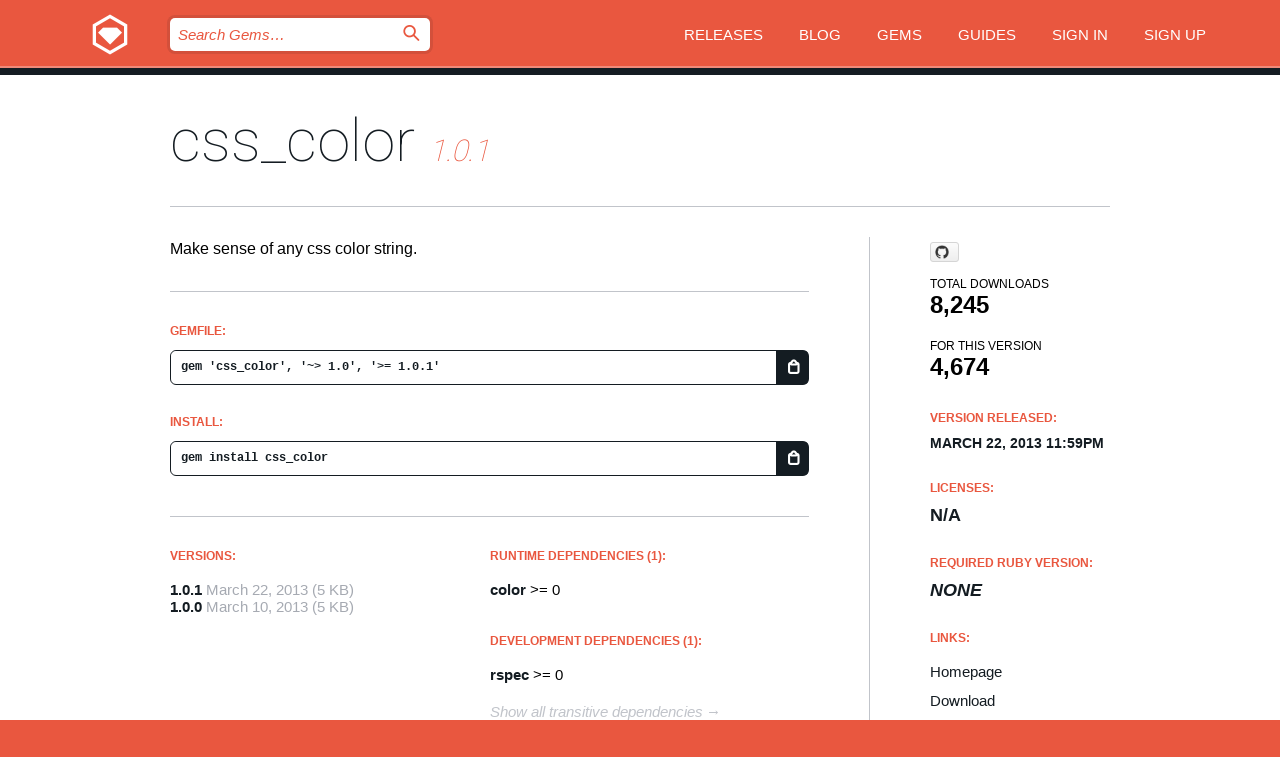

--- FILE ---
content_type: text/html; charset=utf-8
request_url: https://rubygems.org/gems/css_color?locale=en
body_size: 5016
content:
<!DOCTYPE html>
<html lang="en">
  <head>
    <title>css_color | RubyGems.org | your community gem host</title>
    <meta charset="UTF-8">
    <meta content="width=device-width, initial-scale=1, maximum-scale=1, user-scalable=0" name="viewport">
    <meta name="google-site-verification" content="AuesbWQ9MCDMmC1lbDlw25RJzyqWOcDYpuaCjgPxEZY" />
    <link rel="apple-touch-icon" href="/apple-touch-icons/apple-touch-icon.png" />
      <link rel="apple-touch-icon" sizes="57x57" href="/apple-touch-icons/apple-touch-icon-57x57.png" />
      <link rel="apple-touch-icon" sizes="72x72" href="/apple-touch-icons/apple-touch-icon-72x72.png" />
      <link rel="apple-touch-icon" sizes="76x76" href="/apple-touch-icons/apple-touch-icon-76x76.png" />
      <link rel="apple-touch-icon" sizes="114x114" href="/apple-touch-icons/apple-touch-icon-114x114.png" />
      <link rel="apple-touch-icon" sizes="120x120" href="/apple-touch-icons/apple-touch-icon-120x120.png" />
      <link rel="apple-touch-icon" sizes="144x144" href="/apple-touch-icons/apple-touch-icon-144x144.png" />
      <link rel="apple-touch-icon" sizes="152x152" href="/apple-touch-icons/apple-touch-icon-152x152.png" />
      <link rel="apple-touch-icon" sizes="180x180" href="/apple-touch-icons/apple-touch-icon-180x180.png" />
    <link rel="mask-icon" href="/rubygems_logo.svg" color="#e9573f">
    <link rel="fluid-icon" href="/fluid-icon.png"/>
    <link rel="search" type="application/opensearchdescription+xml" title="RubyGems.org" href="/opensearch.xml">
    <link rel="shortcut icon" href="/favicon.ico" type="image/x-icon">
    <link rel="stylesheet" href="/assets/application-fda27980.css" />
    <link href="https://fonts.gstatic.com" rel="preconnect" crossorigin>
    <link href='https://fonts.googleapis.com/css?family=Roboto:100&amp;subset=greek,latin,cyrillic,latin-ext' rel='stylesheet' type='text/css'>
    
<link rel="alternate" type="application/atom+xml" href="https://feeds.feedburner.com/gemcutter-latest" title="RubyGems.org | Latest Gems">

    <meta name="csrf-param" content="authenticity_token" />
<meta name="csrf-token" content="sm783cmaVTK3R9OHp4ZZXn8hFMMyfFaybVO_KAQxYIan05tt23b4ho_jLDw196EgiGrgN48P_Byf-vKgHS_vVQ" />
      <link rel="alternate" type="application/atom+xml" title="css_color Version Feed" href="/gems/css_color/versions.atom" />
    <!-- canonical url -->
    <link rel="canonical" href="https://rubygems.org/gems/css_color/versions/1.0.1" />
    <!-- alternative language versions url -->
      <link rel="alternate" hreflang="en" href="https://rubygems.org/gems/css_color/versions/1.0.1?locale=en" />
      <link rel="alternate" hreflang="nl" href="https://rubygems.org/gems/css_color/versions/1.0.1?locale=nl" />
      <link rel="alternate" hreflang="zh-CN" href="https://rubygems.org/gems/css_color/versions/1.0.1?locale=zh-CN" />
      <link rel="alternate" hreflang="zh-TW" href="https://rubygems.org/gems/css_color/versions/1.0.1?locale=zh-TW" />
      <link rel="alternate" hreflang="pt-BR" href="https://rubygems.org/gems/css_color/versions/1.0.1?locale=pt-BR" />
      <link rel="alternate" hreflang="fr" href="https://rubygems.org/gems/css_color/versions/1.0.1?locale=fr" />
      <link rel="alternate" hreflang="es" href="https://rubygems.org/gems/css_color/versions/1.0.1?locale=es" />
      <link rel="alternate" hreflang="de" href="https://rubygems.org/gems/css_color/versions/1.0.1?locale=de" />
      <link rel="alternate" hreflang="ja" href="https://rubygems.org/gems/css_color/versions/1.0.1?locale=ja" />
    <!-- unmatched alternative language fallback -->
    <link rel="alternate" hreflang="x-default" href="https://rubygems.org/gems/css_color/versions/1.0.1" />

    <script type="importmap" data-turbo-track="reload">{
  "imports": {
    "jquery": "/assets/jquery-15a62848.js",
    "@rails/ujs": "/assets/@rails--ujs-2089e246.js",
    "application": "/assets/application-ae34b86d.js",
    "@hotwired/turbo-rails": "/assets/turbo.min-ad2c7b86.js",
    "@hotwired/stimulus": "/assets/@hotwired--stimulus-132cbc23.js",
    "@hotwired/stimulus-loading": "/assets/stimulus-loading-1fc53fe7.js",
    "@stimulus-components/clipboard": "/assets/@stimulus-components--clipboard-d9c44ea9.js",
    "@stimulus-components/dialog": "/assets/@stimulus-components--dialog-74866932.js",
    "@stimulus-components/reveal": "/assets/@stimulus-components--reveal-77f6cb39.js",
    "@stimulus-components/checkbox-select-all": "/assets/@stimulus-components--checkbox-select-all-e7db6a97.js",
    "github-buttons": "/assets/github-buttons-3337d207.js",
    "webauthn-json": "/assets/webauthn-json-74adc0e8.js",
    "avo.custom": "/assets/avo.custom-4b185d31.js",
    "stimulus-rails-nested-form": "/assets/stimulus-rails-nested-form-3f712873.js",
    "local-time": "/assets/local-time-a331fc59.js",
    "src/oidc_api_key_role_form": "/assets/src/oidc_api_key_role_form-223a59d4.js",
    "src/pages": "/assets/src/pages-64095f36.js",
    "src/transitive_dependencies": "/assets/src/transitive_dependencies-9280dc42.js",
    "src/webauthn": "/assets/src/webauthn-a8b5ca04.js",
    "controllers/application": "/assets/controllers/application-e33ffaa8.js",
    "controllers/autocomplete_controller": "/assets/controllers/autocomplete_controller-e9f78a76.js",
    "controllers/counter_controller": "/assets/controllers/counter_controller-b739ef1d.js",
    "controllers/dialog_controller": "/assets/controllers/dialog_controller-c788489b.js",
    "controllers/dropdown_controller": "/assets/controllers/dropdown_controller-baaf189b.js",
    "controllers/dump_controller": "/assets/controllers/dump_controller-5d671745.js",
    "controllers/exclusive_checkbox_controller": "/assets/controllers/exclusive_checkbox_controller-c624394a.js",
    "controllers/gem_scope_controller": "/assets/controllers/gem_scope_controller-9c330c45.js",
    "controllers": "/assets/controllers/index-236ab973.js",
    "controllers/nav_controller": "/assets/controllers/nav_controller-8f4ea870.js",
    "controllers/onboarding_name_controller": "/assets/controllers/onboarding_name_controller-a65c65ec.js",
    "controllers/radio_reveal_controller": "/assets/controllers/radio_reveal_controller-41774e15.js",
    "controllers/recovery_controller": "/assets/controllers/recovery_controller-b051251b.js",
    "controllers/reveal_controller": "/assets/controllers/reveal_controller-a90af4d9.js",
    "controllers/reveal_search_controller": "/assets/controllers/reveal_search_controller-8dc44279.js",
    "controllers/scroll_controller": "/assets/controllers/scroll_controller-07f12b0d.js",
    "controllers/search_controller": "/assets/controllers/search_controller-79d09057.js",
    "controllers/stats_controller": "/assets/controllers/stats_controller-5bae7b7f.js"
  }
}</script>
<link rel="modulepreload" href="/assets/jquery-15a62848.js" nonce="ada82e85daf2180472666bad2cb7c374">
<link rel="modulepreload" href="/assets/@rails--ujs-2089e246.js" nonce="ada82e85daf2180472666bad2cb7c374">
<link rel="modulepreload" href="/assets/application-ae34b86d.js" nonce="ada82e85daf2180472666bad2cb7c374">
<link rel="modulepreload" href="/assets/turbo.min-ad2c7b86.js" nonce="ada82e85daf2180472666bad2cb7c374">
<link rel="modulepreload" href="/assets/@hotwired--stimulus-132cbc23.js" nonce="ada82e85daf2180472666bad2cb7c374">
<link rel="modulepreload" href="/assets/stimulus-loading-1fc53fe7.js" nonce="ada82e85daf2180472666bad2cb7c374">
<link rel="modulepreload" href="/assets/@stimulus-components--clipboard-d9c44ea9.js" nonce="ada82e85daf2180472666bad2cb7c374">
<link rel="modulepreload" href="/assets/@stimulus-components--dialog-74866932.js" nonce="ada82e85daf2180472666bad2cb7c374">
<link rel="modulepreload" href="/assets/@stimulus-components--reveal-77f6cb39.js" nonce="ada82e85daf2180472666bad2cb7c374">
<link rel="modulepreload" href="/assets/@stimulus-components--checkbox-select-all-e7db6a97.js" nonce="ada82e85daf2180472666bad2cb7c374">
<link rel="modulepreload" href="/assets/github-buttons-3337d207.js" nonce="ada82e85daf2180472666bad2cb7c374">
<link rel="modulepreload" href="/assets/webauthn-json-74adc0e8.js" nonce="ada82e85daf2180472666bad2cb7c374">
<link rel="modulepreload" href="/assets/local-time-a331fc59.js" nonce="ada82e85daf2180472666bad2cb7c374">
<link rel="modulepreload" href="/assets/src/oidc_api_key_role_form-223a59d4.js" nonce="ada82e85daf2180472666bad2cb7c374">
<link rel="modulepreload" href="/assets/src/pages-64095f36.js" nonce="ada82e85daf2180472666bad2cb7c374">
<link rel="modulepreload" href="/assets/src/transitive_dependencies-9280dc42.js" nonce="ada82e85daf2180472666bad2cb7c374">
<link rel="modulepreload" href="/assets/src/webauthn-a8b5ca04.js" nonce="ada82e85daf2180472666bad2cb7c374">
<link rel="modulepreload" href="/assets/controllers/application-e33ffaa8.js" nonce="ada82e85daf2180472666bad2cb7c374">
<link rel="modulepreload" href="/assets/controllers/autocomplete_controller-e9f78a76.js" nonce="ada82e85daf2180472666bad2cb7c374">
<link rel="modulepreload" href="/assets/controllers/counter_controller-b739ef1d.js" nonce="ada82e85daf2180472666bad2cb7c374">
<link rel="modulepreload" href="/assets/controllers/dialog_controller-c788489b.js" nonce="ada82e85daf2180472666bad2cb7c374">
<link rel="modulepreload" href="/assets/controllers/dropdown_controller-baaf189b.js" nonce="ada82e85daf2180472666bad2cb7c374">
<link rel="modulepreload" href="/assets/controllers/dump_controller-5d671745.js" nonce="ada82e85daf2180472666bad2cb7c374">
<link rel="modulepreload" href="/assets/controllers/exclusive_checkbox_controller-c624394a.js" nonce="ada82e85daf2180472666bad2cb7c374">
<link rel="modulepreload" href="/assets/controllers/gem_scope_controller-9c330c45.js" nonce="ada82e85daf2180472666bad2cb7c374">
<link rel="modulepreload" href="/assets/controllers/index-236ab973.js" nonce="ada82e85daf2180472666bad2cb7c374">
<link rel="modulepreload" href="/assets/controllers/nav_controller-8f4ea870.js" nonce="ada82e85daf2180472666bad2cb7c374">
<link rel="modulepreload" href="/assets/controllers/onboarding_name_controller-a65c65ec.js" nonce="ada82e85daf2180472666bad2cb7c374">
<link rel="modulepreload" href="/assets/controllers/radio_reveal_controller-41774e15.js" nonce="ada82e85daf2180472666bad2cb7c374">
<link rel="modulepreload" href="/assets/controllers/recovery_controller-b051251b.js" nonce="ada82e85daf2180472666bad2cb7c374">
<link rel="modulepreload" href="/assets/controllers/reveal_controller-a90af4d9.js" nonce="ada82e85daf2180472666bad2cb7c374">
<link rel="modulepreload" href="/assets/controllers/reveal_search_controller-8dc44279.js" nonce="ada82e85daf2180472666bad2cb7c374">
<link rel="modulepreload" href="/assets/controllers/scroll_controller-07f12b0d.js" nonce="ada82e85daf2180472666bad2cb7c374">
<link rel="modulepreload" href="/assets/controllers/search_controller-79d09057.js" nonce="ada82e85daf2180472666bad2cb7c374">
<link rel="modulepreload" href="/assets/controllers/stats_controller-5bae7b7f.js" nonce="ada82e85daf2180472666bad2cb7c374">
<script type="module" nonce="ada82e85daf2180472666bad2cb7c374">import "application"</script>
  </head>

  <body class="" data-controller="nav" data-nav-expanded-class="mobile-nav-is-expanded">
    <!-- Top banner -->

    <!-- Policies acknowledgment banner -->
    

    <header class="header header--interior" data-nav-target="header collapse">
      <div class="l-wrap--header">
        <a title="RubyGems" class="header__logo-wrap" data-nav-target="logo" href="/">
          <span class="header__logo" data-icon="⬡">⬢</span>
          <span class="t-hidden">RubyGems</span>
</a>        <a class="header__club-sandwich" href="#" data-action="nav#toggle focusin->nav#focus mousedown->nav#mouseDown click@window->nav#hide">
          <span class="t-hidden">Navigation menu</span>
        </a>

        <div class="header__nav-links-wrap">
          <div class="header__search-wrap" role="search">
  <form data-controller="autocomplete" data-autocomplete-selected-class="selected" action="/search" accept-charset="UTF-8" method="get">
    <input type="search" name="query" id="query" placeholder="Search Gems&hellip;" class="header__search" autocomplete="off" aria-autocomplete="list" data-autocomplete-target="query" data-action="autocomplete#suggest keydown.down-&gt;autocomplete#next keydown.up-&gt;autocomplete#prev keydown.esc-&gt;autocomplete#hide keydown.enter-&gt;autocomplete#clear click@window-&gt;autocomplete#hide focus-&gt;autocomplete#suggest blur-&gt;autocomplete#hide" data-nav-target="search" />

    <ul class="suggest-list" role="listbox" data-autocomplete-target="suggestions"></ul>

    <template id="suggestion" data-autocomplete-target="template">
      <li class="menu-item" role="option" tabindex="-1" data-autocomplete-target="item" data-action="click->autocomplete#choose mouseover->autocomplete#highlight"></li>
    </template>

    <label id="querylabel" for="query">
      <span class="t-hidden">Search Gems&hellip;</span>
</label>
    <input type="submit" value="⌕" id="search_submit" class="header__search__icon" aria-labelledby="querylabel" data-disable-with="⌕" />

</form></div>


          <nav class="header__nav-links" data-controller="dropdown">

            <a class="header__nav-link " href="https://rubygems.org/releases">Releases</a>
            <a class="header__nav-link" href="https://blog.rubygems.org">Blog</a>

              <a class="header__nav-link" href="/gems">Gems</a>

            <a class="header__nav-link" href="https://guides.rubygems.org">Guides</a>

              <a class="header__nav-link " href="/sign_in">Sign in</a>
                <a class="header__nav-link " href="/sign_up">Sign up</a>
          </nav>
        </div>
      </div>
    </header>



    <main class="main--interior" data-nav-target="collapse">
        <div class="l-wrap--b">
            <h1 class="t-display page__heading">
              <a class="t-link--black" href="/gems/css_color">css_color</a>

                <i class="page__subheading">1.0.1</i>
            </h1>
          
          


<div class="l-overflow">
  <div class="l-colspan--l colspan--l--has-border">
      <div class="gem__intro">
        <div id="markup" class="gem__desc">
          <p>Make sense of any css color string.</p>
        </div>
      </div>

      <div class="gem__install">
        <h2 class="gem__ruby-version__heading t-list__heading">
          Gemfile:
          <div class="gem__code-wrap" data-controller="clipboard" data-clipboard-success-content-value="✔"><input type="text" name="gemfile_text" id="gemfile_text" value="gem &#39;css_color&#39;, &#39;~&gt; 1.0&#39;, &#39;&gt;= 1.0.1&#39;" class="gem__code" readonly="readonly" data-clipboard-target="source" /><span class="gem__code__icon" title="Copy to clipboard" data-action="click-&gt;clipboard#copy" data-clipboard-target="button">=</span></div>
        </h2>
        <h2 class="gem__ruby-version__heading t-list__heading">
          install:
          <div class="gem__code-wrap" data-controller="clipboard" data-clipboard-success-content-value="✔"><input type="text" name="install_text" id="install_text" value="gem install css_color" class="gem__code" readonly="readonly" data-clipboard-target="source" /><span class="gem__code__icon" title="Copy to clipboard" data-action="click-&gt;clipboard#copy" data-clipboard-target="button">=</span></div>
        </h2>
      </div>

      <div class="l-half--l">
        <div class="versions">
          <h3 class="t-list__heading">Versions:</h3>
          <ol class="gem__versions t-list__items">
            <li class="gem__version-wrap">
  <a class="t-list__item" href="/gems/css_color/versions/1.0.1">1.0.1</a>
  <small class="gem__version__date">March 22, 2013</small>

  <span class="gem__version__date">(5 KB)</span>
</li>
<li class="gem__version-wrap">
  <a class="t-list__item" href="/gems/css_color/versions/1.0.0">1.0.0</a>
  <small class="gem__version__date">March 10, 2013</small>

  <span class="gem__version__date">(5 KB)</span>
</li>

          </ol>
        </div>
      </div>

    <div class = "l-half--l">
        <div class="dependencies gem__dependencies" id="runtime_dependencies">
    <h3 class="t-list__heading">Runtime Dependencies (1):</h3>
    <div class="t-list__items">
          <div class="gem__requirement-wrap">
            <a class="t-list__item" href="/gems/color"><strong>color</strong></a>
            &gt;= 0
          </div>
    </div>
  </div>

        <div class="dependencies gem__dependencies" id="development_dependencies">
    <h3 class="t-list__heading">Development Dependencies (1):</h3>
    <div class="t-list__items">
          <div class="gem__requirement-wrap">
            <a class="t-list__item" href="/gems/rspec"><strong>rspec</strong></a>
            &gt;= 0
          </div>
    </div>
  </div>

        <div class="dependencies_list">
          <a class="gem__see-all-versions t-link--gray t-link--has-arrow push--s" href="/gems/css_color/versions/1.0.1/dependencies">Show all transitive dependencies</a>
        </div>
    </div>


    <div class="gem__members">

    <h3 class="t-list__heading">Owners:</h3>
    <div class="gem__users">
      <a alt="tuzz" title="tuzz" href="/profiles/tuzz"><img id="gravatar-56408" width="48" height="48" src="/users/56408/avatar.jpeg?size=48&amp;theme=light" /></a>
    </div>




    <h3 class="t-list__heading">Authors:</h3>
    <ul class="t-list__items">
      <li class="t-list__item">
        <p>Chris Patuzzo</p>
      </li>
    </ul>

    <h3 class="t-list__heading">SHA 256 checksum:</h3>
    <div class="gem__code-wrap" data-controller="clipboard" data-clipboard-success-content-value="✔"><input type="text" name="gem_sha_256_checksum" id="gem_sha_256_checksum" value="f76bf3f2faaed25246654012a54084b951a6994af124bc0811433bd3f09effea" class="gem__code" readonly="readonly" data-clipboard-target="source" /><span class="gem__code__icon" title="Copy to clipboard" data-action="click-&gt;clipboard#copy" data-clipboard-target="button">=</span></div>


</div>

    <div class="gem__navigation">
    <a class="gem__previous__version" href="/gems/css_color/versions/1.0.0">← Previous version</a>

</div>

  </div>

  <div class="gem__aside l-col--r--pad">
    <span class="github-btn" data-user="tuzz" data-repo="css_color" data-type="star" data-count="true" data-size="large">
  <a class="gh-btn" href="#" rel="noopener noreferrer" target="_blank">
    <span class="gh-ico" aria-hidden="true"></span>
    <span class="gh-text"></span>
  </a>
  <a class="gh-count" href="#" rel="noopener noreferrer" target="_blank" aria-hidden="true"></a>
</span>
  <div class="gem__downloads-wrap" data-href="/api/v1/downloads/css_color-1.0.1.json">
    <h2 class="gem__downloads__heading t-text--s">
      Total downloads
      <span class="gem__downloads">8,245</span>
    </h2>
    <h2 class="gem__downloads__heading t-text--s">
      For this version
      <span class="gem__downloads">4,674</span>
    </h2>
  </div>

  <h2 class="gem__ruby-version__heading t-list__heading">
    Version Released:
    <span class="gem__rubygem-version-age">
      <p><time datetime="2013-03-22T23:59:08Z" data-local="time-ago">March 22, 2013 11:59pm</time></p>
    </span>
  </h2>

  <h2 class="gem__ruby-version__heading t-list__heading">
    Licenses:
    <span class="gem__ruby-version">
      <p>N/A</p>
    </span>
  </h2>
  <h2 class="gem__ruby-version__heading t-list__heading">
    Required Ruby Version:
    <i class="gem__ruby-version">
        None
    </i>
  </h2>
  <h3 class="t-list__heading">Links:</h3>
  <div class="t-list__items">
      <a rel="nofollow" class="gem__link t-list__item" id="home" href="https://github.com/tuzz/css_color">Homepage</a>
      <a rel="nofollow" class="gem__link t-list__item" id="download" href="/downloads/css_color-1.0.1.gem">Download</a>
    <a class="gem__link t-list__item" href="https://my.diffend.io/gems/css_color/prev/1.0.1">Review changes</a>
    <a class="gem__link t-list__item" id="badge" href="https://badge.fury.io/rb/css_color/install">Badge</a>
    <a class="toggler gem__link t-list__item" id="subscribe" href="/sign_in">Subscribe</a>
    <a class="gem__link t-list__item" id="rss" href="/gems/css_color/versions.atom">RSS</a>
    <a class="gem__link t-list__item" href="mailto:support@rubygems.org?subject=Reporting Abuse on css_color">Report abuse</a>
    <a rel="nofollow" class="gem__link t-list__item" id="reverse_dependencies" href="/gems/css_color/reverse_dependencies">Reverse dependencies</a>
    
    
    
    
    
  </div>
</div>

</div>

        </div>
    </main>

    <footer class="footer" data-nav-target="collapse">
      <div class="l-wrap--footer">
        <div class="l-overflow">
          <div class="nav--v l-col--r--pad">
            <a class="nav--v__link--footer" href="https://status.rubygems.org">Status</a>
            <a class="nav--v__link--footer" href="https://uptime.rubygems.org">Uptime</a>
            <a class="nav--v__link--footer" href="https://github.com/rubygems/rubygems.org">Code</a>
            <a class="nav--v__link--footer" href="/pages/data">Data</a>
            <a class="nav--v__link--footer" href="/stats">Stats</a>
            <a class="nav--v__link--footer" href="https://guides.rubygems.org/contributing/">Contribute</a>
              <a class="nav--v__link--footer" href="/pages/about">About</a>
            <a class="nav--v__link--footer" href="mailto:support@rubygems.org">Help</a>
            <a class="nav--v__link--footer" href="https://guides.rubygems.org/rubygems-org-api">API</a>
            <a class="nav--v__link--footer" href="/policies">Policies</a>
            <a class="nav--v__link--footer" href="/pages/supporters">Support Us</a>
              <a class="nav--v__link--footer" href="/pages/security">Security</a>
          </div>
          <div class="l-colspan--l colspan--l--has-border">
            <div class="footer__about">
              <p>
                RubyGems.org is the Ruby community&rsquo;s gem hosting service. Instantly <a href="https://guides.rubygems.org/publishing/">publish your gems</a> and then <a href="https://guides.rubygems.org/command-reference/#gem-install">install them</a>. Use <a href="https://guides.rubygems.org/rubygems-org-api/">the API</a> to find out more about <a href="/gems">available gems</a>. <a href="https://guides.rubygems.org/contributing/">Become a contributor</a> and improve the site yourself.
              </p>
              <p>
                The RubyGems.org website and service are maintained and operated by Ruby Central’s <a href="https://rubycentral.org/open-source/">Open Source Program</a> and the RubyGems team. It is funded by the greater Ruby community through support from sponsors, members, and infrastructure donations. <b>If you build with Ruby and believe in our mission, you can join us in keeping RubyGems.org, RubyGems, and Bundler secure and sustainable for years to come by contributing <a href="/pages/supporters">here</a></b>.
              </p>
            </div>
          </div>
        </div>
      </div>
      <div class="footer__sponsors">
        <a class="footer__sponsor footer__sponsor__ruby_central" href="https://rubycentral.org/open-source/" target="_blank" rel="noopener">
          Operated by
          <span class="t-hidden">Ruby Central</span>
        </a>
        <a class="footer__sponsor footer__sponsor__dockyard" href="https://dockyard.com/ruby-on-rails-consulting" target="_blank" rel="noopener">
          Designed by
          <span class="t-hidden">DockYard</span>
        </a>
        <a class="footer__sponsor footer__sponsor__aws" href="https://aws.amazon.com/" target="_blank" rel="noopener">
          Hosted by
          <span class="t-hidden">AWS</span>
        </a>
        <a class="footer__sponsor footer__sponsor__dnsimple" href="https://dnsimple.link/resolving-rubygems" target="_blank" rel="noopener">
          Resolved with
          <span class="t-hidden">DNSimple</span>
        </a>
        <a class="footer__sponsor footer__sponsor__datadog" href="https://www.datadoghq.com/" target="_blank" rel="noopener">
          Monitored by
          <span class="t-hidden">Datadog</span>
        </a>
        <a class="footer__sponsor footer__sponsor__fastly" href="https://www.fastly.com/customers/ruby-central" target="_blank" rel="noopener">
          Gems served by
          <span class="t-hidden">Fastly</span>
        </a>
        <a class="footer__sponsor footer__sponsor__honeybadger" href="https://www.honeybadger.io/" target="_blank" rel="noopener">
          Monitored by
          <span class="t-hidden">Honeybadger</span>
        </a>
        <a class="footer__sponsor footer__sponsor__mend" href="https://mend.io/" target="_blank" rel="noopener">
          Secured by
          <span class="t-hidden">Mend.io</span>
        </a>
      </div>
      <div class="footer__language_selector">
          <div class="footer__language">
            <a class="nav--v__link--footer" href="/gems/css_color?locale=en">English</a>
          </div>
          <div class="footer__language">
            <a class="nav--v__link--footer" href="/gems/css_color?locale=nl">Nederlands</a>
          </div>
          <div class="footer__language">
            <a class="nav--v__link--footer" href="/gems/css_color?locale=zh-CN">简体中文</a>
          </div>
          <div class="footer__language">
            <a class="nav--v__link--footer" href="/gems/css_color?locale=zh-TW">正體中文</a>
          </div>
          <div class="footer__language">
            <a class="nav--v__link--footer" href="/gems/css_color?locale=pt-BR">Português do Brasil</a>
          </div>
          <div class="footer__language">
            <a class="nav--v__link--footer" href="/gems/css_color?locale=fr">Français</a>
          </div>
          <div class="footer__language">
            <a class="nav--v__link--footer" href="/gems/css_color?locale=es">Español</a>
          </div>
          <div class="footer__language">
            <a class="nav--v__link--footer" href="/gems/css_color?locale=de">Deutsch</a>
          </div>
          <div class="footer__language">
            <a class="nav--v__link--footer" href="/gems/css_color?locale=ja">日本語</a>
          </div>
      </div>
    </footer>
    
    <script type="text/javascript" defer src="https://www.fastly-insights.com/insights.js?k=3e63c3cd-fc37-4b19-80b9-65ce64af060a"></script>
  </body>
</html>
